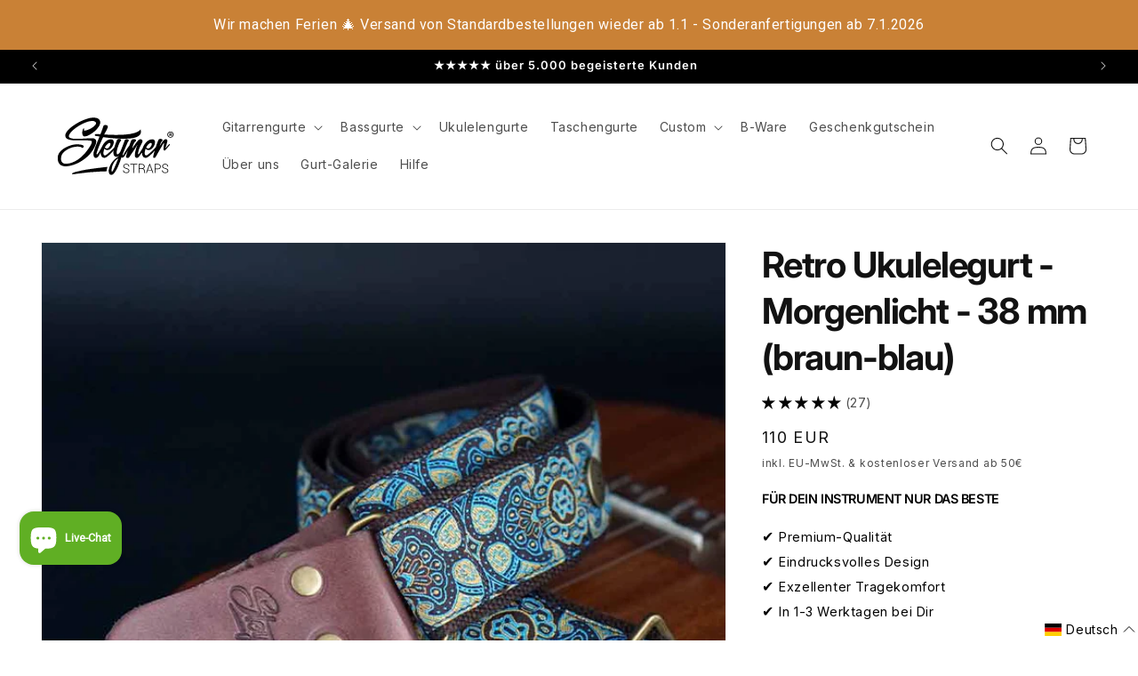

--- FILE ---
content_type: text/javascript; charset=utf-8
request_url: https://steyner.de/products/retro-ukulelengurt-wildrose-schwarz-silber.js
body_size: 806
content:
{"id":8161185399051,"title":"Retro Ukulelengurt - Wildrose - 38 mm (schwarz-silber)","handle":"retro-ukulelengurt-wildrose-schwarz-silber","description":"\u003ch2\u003eHigh-End Ukulelengurt im Retro Stil, - Handmade in Germany\u003c\/h2\u003e\n\u003cp\u003e\u003cstrong\u003e\u003c\/strong\u003e\u003cstrong\u003eHandgefertigt mit Perfektion bis ins kleinste Detail in unserer Manufaktur im Ruhrgebiet. Gemacht für die Ewigkeit!\u003c\/strong\u003e\u003c\/p\u003e\n\u003cp\u003e\u003cstrong\u003eMerkmale:\u003c\/strong\u003e\u003c\/p\u003e\n\u003cul\u003e\n\u003cli\u003e\u003cspan\u003eFeines Jacquard Webband mit Paisley Muster\u003c\/span\u003e\u003c\/li\u003e\n\u003cli\u003e\u003cspan\u003eRutschfeste Unterseite aus Baumwolle\u003c\/span\u003e\u003c\/li\u003e\n\u003cli\u003e\n\u003cspan\u003eWeiche, dicke Ränder und wertige Haptik\u003c\/span\u003e\u003cbr\u003e\n\u003c\/li\u003e\n\u003cli\u003e\n\u003cspan\u003e4 mm starkes Echtlederende (vegetabil gegerbt)\u003c\/span\u003e\u003cbr\u003e\n\u003c\/li\u003e\n\u003cli\u003e\u003cspan\u003eLiebevoll handgefertigt in Deutschland \u003cbr\u003e\u003c\/span\u003e\u003c\/li\u003e\n\u003c\/ul\u003e\n\u003cdiv\u003e\u003cbr\u003e\u003c\/div\u003e\n\u003cdiv\u003e\n\u003cstrong\u003eUkulelengurt Spezifikationen:\u003c\/strong\u003e\u003cbr\u003e ✓ verstellbar 80 - 135 cm (31\" - 53\")\u003cbr\u003e ✓ Breite: 38 cm (1,5\")\u003cbr\u003e ✓ Gewicht: 100 g\u003c\/div\u003e\n\u003cdiv\u003e\n\u003cbr\u003e\n\u003cp\u003e\u003cstrong\u003eFein gewebter Ukulelengurt\u003c\/strong\u003e\u003cstrong\u003e:\u003c\/strong\u003e\u003cstrong\u003e\u003cbr\u003e \u003c\/strong\u003eDieser Ukulelengurt besteht aus einem Jacquard Webband auf der Vorderseite und einem weichem Baumwollgurtband auf der Rückseite. Stabile Echtledeenden (optional Kunstleder) und hochwertige Metallteile runden diesen wunderschönen Ukulelengurt ab.\u003c\/p\u003e\n\u003c\/div\u003e\n\u003cp\u003e \u003c\/p\u003e\n\u003cp\u003e \u003c\/p\u003e","published_at":"2023-02-26T13:54:53+01:00","created_at":"2023-02-26T13:54:53+01:00","vendor":"Steyner Straps","type":"","tags":["5%","Mandoline","Ukulele"],"price":11000,"price_min":11000,"price_max":11000,"available":true,"price_varies":false,"compare_at_price":null,"compare_at_price_min":0,"compare_at_price_max":0,"compare_at_price_varies":false,"variants":[{"id":44147056443659,"title":"Default Title","option1":"Default Title","option2":null,"option3":null,"sku":"0314-7","requires_shipping":true,"taxable":true,"featured_image":null,"available":true,"name":"Retro Ukulelengurt - Wildrose - 38 mm (schwarz-silber)","public_title":null,"options":["Default Title"],"price":11000,"weight":200,"compare_at_price":null,"inventory_management":"shopify","barcode":"","requires_selling_plan":false,"selling_plan_allocations":[]}],"images":["\/\/cdn.shopify.com\/s\/files\/1\/0031\/4746\/4774\/products\/premium-ukulelengurt-rosen-schwarz-vegan-gravur-steyner.jpg?v=1677416107"],"featured_image":"\/\/cdn.shopify.com\/s\/files\/1\/0031\/4746\/4774\/products\/premium-ukulelengurt-rosen-schwarz-vegan-gravur-steyner.jpg?v=1677416107","options":[{"name":"Title","position":1,"values":["Default Title"]}],"url":"\/products\/retro-ukulelengurt-wildrose-schwarz-silber","media":[{"alt":null,"id":35177690562827,"position":1,"preview_image":{"aspect_ratio":1.0,"height":800,"width":800,"src":"https:\/\/cdn.shopify.com\/s\/files\/1\/0031\/4746\/4774\/products\/premium-ukulelengurt-rosen-schwarz-vegan-gravur-steyner.jpg?v=1677416107"},"aspect_ratio":1.0,"height":800,"media_type":"image","src":"https:\/\/cdn.shopify.com\/s\/files\/1\/0031\/4746\/4774\/products\/premium-ukulelengurt-rosen-schwarz-vegan-gravur-steyner.jpg?v=1677416107","width":800}],"requires_selling_plan":false,"selling_plan_groups":[]}

--- FILE ---
content_type: text/javascript; charset=utf-8
request_url: https://steyner.de/products/retro-ukulelegurt-morgenlicht-braun-blau.js
body_size: 856
content:
{"id":8161183170827,"title":"Retro Ukulelegurt - Morgenlicht - 38 mm (braun-blau)","handle":"retro-ukulelegurt-morgenlicht-braun-blau","description":"\u003ch2\u003eHigh-End Ukulelengurt im Retro Stil, - Handmade in Germany\u003c\/h2\u003e\n\u003cp\u003e\u003cstrong\u003e\u003c\/strong\u003e\u003cstrong\u003eHandgefertigt mit Perfektion bis ins kleinste Detail in unserer Manufaktur im Ruhrgebiet. Gemacht für die Ewigkeit!\u003c\/strong\u003e\u003c\/p\u003e\n\u003cp\u003e\u003cstrong\u003eMerkmale:\u003c\/strong\u003e\u003c\/p\u003e\n\u003cul\u003e\n\u003cli\u003e\u003cspan\u003eFeines Jacquard Webband mit Paisley Muster\u003c\/span\u003e\u003c\/li\u003e\n\u003cli\u003e\u003cspan\u003eRutschfeste Unterseite aus Baumwolle\u003c\/span\u003e\u003c\/li\u003e\n\u003cli\u003e\n\u003cspan\u003eWeiche, dicke Ränder und wertige Haptik\u003c\/span\u003e\u003cbr\u003e\n\u003c\/li\u003e\n\u003cli\u003e\n\u003cspan\u003e4 mm starkes Echtlederende (vegetabil gegerbt)\u003c\/span\u003e\u003cbr\u003e\n\u003c\/li\u003e\n\u003cli\u003e\u003cspan\u003eLiebevoll handgefertigt in Deutschland \u003cbr\u003e\u003c\/span\u003e\u003c\/li\u003e\n\u003c\/ul\u003e\n\u003cdiv\u003e\u003cbr\u003e\u003c\/div\u003e\n\u003cdiv\u003e\n\u003cstrong\u003eUkulelengurt Spezifikationen:\u003c\/strong\u003e\u003cbr\u003e ✓ verstellbar 80 - 135 cm (31\" - 53\")\u003cbr\u003e ✓ Breite: 38 cm (1,5\")\u003cbr\u003e ✓ Gewicht: 100 g\u003c\/div\u003e\n\u003cdiv\u003e\n\u003cbr\u003e\n\u003cp\u003e\u003cstrong\u003eFein gewebter Ukulelengurt\u003c\/strong\u003e\u003cstrong\u003e:\u003c\/strong\u003e\u003cstrong\u003e\u003cbr\u003e \u003c\/strong\u003eDieser Ukulelengurt besteht aus einem Jacquard Webband auf der Vorderseite und einem weichem Baumwollgurtband auf der Rückseite. Stabile Echtledeenden (optional Kunstleder) und hochwertige Metallteile runden diesen wunderschönen Ukulelengurt ab.\u003c\/p\u003e\n\u003c\/div\u003e\n\u003cp\u003e \u003c\/p\u003e\n\u003cp\u003e \u003c\/p\u003e","published_at":"2023-02-26T13:52:25+01:00","created_at":"2023-02-26T13:52:25+01:00","vendor":"Steyner Straps","type":"","tags":["5%","Mandoline","Ukulele"],"price":11000,"price_min":11000,"price_max":11000,"available":true,"price_varies":false,"compare_at_price":null,"compare_at_price_min":0,"compare_at_price_max":0,"compare_at_price_varies":false,"variants":[{"id":44147053265163,"title":"Default Title","option1":"Default Title","option2":null,"option3":null,"sku":"0314-1","requires_shipping":true,"taxable":true,"featured_image":null,"available":true,"name":"Retro Ukulelegurt - Morgenlicht - 38 mm (braun-blau)","public_title":null,"options":["Default Title"],"price":11000,"weight":200,"compare_at_price":null,"inventory_management":"shopify","barcode":"","requires_selling_plan":false,"selling_plan_allocations":[]}],"images":["\/\/cdn.shopify.com\/s\/files\/1\/0031\/4746\/4774\/products\/premium-ukulelengurt-retro-paisley-blau-gelb-steyner.jpg?v=1677415960","\/\/cdn.shopify.com\/s\/files\/1\/0031\/4746\/4774\/products\/premium-ukulelen-gurt-retro-paisley-webband-steyner_c726b165-45f9-4b19-a8e9-0d9fc1ff5189.jpg?v=1677415961"],"featured_image":"\/\/cdn.shopify.com\/s\/files\/1\/0031\/4746\/4774\/products\/premium-ukulelengurt-retro-paisley-blau-gelb-steyner.jpg?v=1677415960","options":[{"name":"Title","position":1,"values":["Default Title"]}],"url":"\/products\/retro-ukulelegurt-morgenlicht-braun-blau","media":[{"alt":null,"id":35177673851147,"position":1,"preview_image":{"aspect_ratio":1.0,"height":800,"width":800,"src":"https:\/\/cdn.shopify.com\/s\/files\/1\/0031\/4746\/4774\/products\/premium-ukulelengurt-retro-paisley-blau-gelb-steyner.jpg?v=1677415960"},"aspect_ratio":1.0,"height":800,"media_type":"image","src":"https:\/\/cdn.shopify.com\/s\/files\/1\/0031\/4746\/4774\/products\/premium-ukulelengurt-retro-paisley-blau-gelb-steyner.jpg?v=1677415960","width":800},{"alt":null,"id":35177673883915,"position":2,"preview_image":{"aspect_ratio":1.0,"height":800,"width":800,"src":"https:\/\/cdn.shopify.com\/s\/files\/1\/0031\/4746\/4774\/products\/premium-ukulelen-gurt-retro-paisley-webband-steyner_c726b165-45f9-4b19-a8e9-0d9fc1ff5189.jpg?v=1677415961"},"aspect_ratio":1.0,"height":800,"media_type":"image","src":"https:\/\/cdn.shopify.com\/s\/files\/1\/0031\/4746\/4774\/products\/premium-ukulelen-gurt-retro-paisley-webband-steyner_c726b165-45f9-4b19-a8e9-0d9fc1ff5189.jpg?v=1677415961","width":800}],"requires_selling_plan":false,"selling_plan_groups":[]}

--- FILE ---
content_type: text/javascript; charset=utf-8
request_url: https://steyner.de/products/retro-ukulelengurt-zimtrose-creme-silber.js
body_size: 806
content:
{"id":8161195032843,"title":"Retro Ukulelengurt - Zimtrose - 38 mm (creme-silber)","handle":"retro-ukulelengurt-zimtrose-creme-silber","description":"\u003ch2\u003eHigh-End Ukulelengurt im Retro Stil, - Handmade in Germany\u003c\/h2\u003e\n\u003cp\u003e\u003cstrong\u003e\u003c\/strong\u003e\u003cstrong\u003eHandgefertigt mit Perfektion bis ins kleinste Detail in unserer Manufaktur im Ruhrgebiet. Gemacht für die Ewigkeit!\u003c\/strong\u003e\u003c\/p\u003e\n\u003cp\u003e\u003cstrong\u003eMerkmale:\u003c\/strong\u003e\u003c\/p\u003e\n\u003cul\u003e\n\u003cli\u003e\u003cspan\u003eFeines Jacquard Webband mit Paisley Muster\u003c\/span\u003e\u003c\/li\u003e\n\u003cli\u003e\u003cspan\u003eRutschfeste Unterseite aus Baumwolle\u003c\/span\u003e\u003c\/li\u003e\n\u003cli\u003e\n\u003cspan\u003eWeiche, dicke Ränder und wertige Haptik\u003c\/span\u003e\u003cbr\u003e\n\u003c\/li\u003e\n\u003cli\u003e\n\u003cspan\u003e4 mm starkes Echtlederende (vegetabil gegerbt)\u003c\/span\u003e\u003cbr\u003e\n\u003c\/li\u003e\n\u003cli\u003e\u003cspan\u003eLiebevoll handgefertigt in Deutschland \u003cbr\u003e\u003c\/span\u003e\u003c\/li\u003e\n\u003c\/ul\u003e\n\u003cdiv\u003e\u003cbr\u003e\u003c\/div\u003e\n\u003cdiv\u003e\n\u003cstrong\u003eUkulelengurt Spezifikationen:\u003c\/strong\u003e\u003cbr\u003e ✓ verstellbar 80 - 135 cm (31\" - 53\")\u003cbr\u003e ✓ Breite: 38 cm (1,5\")\u003cbr\u003e ✓ Gewicht: 100 g\u003c\/div\u003e\n\u003cdiv\u003e\n\u003cbr\u003e\n\u003cp\u003e\u003cstrong\u003eFein gewebter Ukulelengurt\u003c\/strong\u003e\u003cstrong\u003e:\u003c\/strong\u003e\u003cstrong\u003e\u003cbr\u003e \u003c\/strong\u003eDieser Ukulelengurt besteht aus einem Jacquard Webband auf der Vorderseite und einem weichem Baumwollgurtband auf der Rückseite. Stabile Echtledeenden (optional Kunstleder) und hochwertige Metallteile runden diesen wunderschönen Ukulelengurt ab.\u003c\/p\u003e\n\u003c\/div\u003e\n\u003cp\u003e \u003c\/p\u003e\n\u003cp\u003e \u003c\/p\u003e","published_at":"2023-02-26T14:04:27+01:00","created_at":"2023-02-26T14:04:27+01:00","vendor":"Steyner Straps","type":"","tags":["5%","Mandoline","Ukulele"],"price":11000,"price_min":11000,"price_max":11000,"available":true,"price_varies":false,"compare_at_price":null,"compare_at_price_min":0,"compare_at_price_max":0,"compare_at_price_varies":false,"variants":[{"id":44147085312267,"title":"Default Title","option1":"Default Title","option2":null,"option3":null,"sku":"0314-9","requires_shipping":true,"taxable":true,"featured_image":null,"available":true,"name":"Retro Ukulelengurt - Zimtrose - 38 mm (creme-silber)","public_title":null,"options":["Default Title"],"price":11000,"weight":200,"compare_at_price":null,"inventory_management":"shopify","barcode":"","requires_selling_plan":false,"selling_plan_allocations":[]}],"images":["\/\/cdn.shopify.com\/s\/files\/1\/0031\/4746\/4774\/products\/premium-ukulelengurt-rosen-beige-vegan-gravur-steyner.jpg?v=1677416677"],"featured_image":"\/\/cdn.shopify.com\/s\/files\/1\/0031\/4746\/4774\/products\/premium-ukulelengurt-rosen-beige-vegan-gravur-steyner.jpg?v=1677416677","options":[{"name":"Title","position":1,"values":["Default Title"]}],"url":"\/products\/retro-ukulelengurt-zimtrose-creme-silber","media":[{"alt":null,"id":35177793880331,"position":1,"preview_image":{"aspect_ratio":1.0,"height":800,"width":800,"src":"https:\/\/cdn.shopify.com\/s\/files\/1\/0031\/4746\/4774\/products\/premium-ukulelengurt-rosen-beige-vegan-gravur-steyner.jpg?v=1677416677"},"aspect_ratio":1.0,"height":800,"media_type":"image","src":"https:\/\/cdn.shopify.com\/s\/files\/1\/0031\/4746\/4774\/products\/premium-ukulelengurt-rosen-beige-vegan-gravur-steyner.jpg?v=1677416677","width":800}],"requires_selling_plan":false,"selling_plan_groups":[]}

--- FILE ---
content_type: text/javascript; charset=utf-8
request_url: https://steyner.de/products/retro-ukulelengurt-polarlicht-turkis-lila.js
body_size: 382
content:
{"id":8161184743691,"title":"Retro Ukulelengurt - Polarlicht - 38 mm (türkis-lila)","handle":"retro-ukulelengurt-polarlicht-turkis-lila","description":"\u003ch2\u003eHigh-End Ukulelengurt im Retro Stil, - Handmade in Germany\u003c\/h2\u003e\n\u003cp\u003e\u003cstrong\u003e\u003c\/strong\u003e\u003cstrong\u003eHandgefertigt mit Perfektion bis ins kleinste Detail in unserer Manufaktur im Ruhrgebiet. Gemacht für die Ewigkeit!\u003c\/strong\u003e\u003c\/p\u003e\n\u003cp\u003e\u003cstrong\u003eMerkmale:\u003c\/strong\u003e\u003c\/p\u003e\n\u003cul\u003e\n\u003cli\u003e\u003cspan\u003eFeines Jacquard Webband mit Paisley Muster\u003c\/span\u003e\u003c\/li\u003e\n\u003cli\u003e\u003cspan\u003eRutschfeste Unterseite aus Baumwolle\u003c\/span\u003e\u003c\/li\u003e\n\u003cli\u003e\n\u003cspan\u003eWeiche, dicke Ränder und wertige Haptik\u003c\/span\u003e\u003cbr\u003e\n\u003c\/li\u003e\n\u003cli\u003e\n\u003cspan\u003e4 mm starkes Echtlederende (vegetabil gegerbt)\u003c\/span\u003e\u003cbr\u003e\n\u003c\/li\u003e\n\u003cli\u003e\u003cspan\u003eLiebevoll handgefertigt in Deutschland \u003cbr\u003e\u003c\/span\u003e\u003c\/li\u003e\n\u003c\/ul\u003e\n\u003cdiv\u003e\u003cbr\u003e\u003c\/div\u003e\n\u003cdiv\u003e\n\u003cstrong\u003eUkulelengurt Spezifikationen:\u003c\/strong\u003e\u003cbr\u003e ✓ verstellbar 80 - 135 cm (31\" - 53\")\u003cbr\u003e ✓ Breite: 38 cm (1,5\")\u003cbr\u003e ✓ Gewicht: 100 g\u003c\/div\u003e\n\u003cdiv\u003e\n\u003cbr\u003e\n\u003cp\u003e\u003cstrong\u003eFein gewebter Ukulelengurt\u003c\/strong\u003e\u003cstrong\u003e:\u003c\/strong\u003e\u003cstrong\u003e\u003cbr\u003e \u003c\/strong\u003eDieser Ukulelengurt besteht aus einem Jacquard Webband auf der Vorderseite und einem weichem Baumwollgurtband auf der Rückseite. Stabile Echtledeenden (optional Kunstleder) und hochwertige Metallteile runden diesen wunderschönen Ukulelengurt ab.\u003c\/p\u003e\n\u003c\/div\u003e\n\u003cp\u003e \u003c\/p\u003e\n\u003cp\u003e \u003c\/p\u003e","published_at":"2023-02-26T13:54:09+01:00","created_at":"2023-02-26T13:54:09+01:00","vendor":"Steyner Straps","type":"","tags":["5%","Mandoline","Ukulele"],"price":11000,"price_min":11000,"price_max":11000,"available":true,"price_varies":false,"compare_at_price":null,"compare_at_price_min":0,"compare_at_price_max":0,"compare_at_price_varies":false,"variants":[{"id":44147055591691,"title":"Default Title","option1":"Default Title","option2":null,"option3":null,"sku":"0314-5","requires_shipping":true,"taxable":true,"featured_image":null,"available":true,"name":"Retro Ukulelengurt - Polarlicht - 38 mm (türkis-lila)","public_title":null,"options":["Default Title"],"price":11000,"weight":200,"compare_at_price":null,"inventory_management":"shopify","barcode":"","requires_selling_plan":false,"selling_plan_allocations":[]}],"images":["\/\/cdn.shopify.com\/s\/files\/1\/0031\/4746\/4774\/products\/premium-ukulelengurt-retro-paisley-lila-mint-steyner.jpg?v=1677416989","\/\/cdn.shopify.com\/s\/files\/1\/0031\/4746\/4774\/products\/premium-ukulelen-gurt-retro-paisley-webband-steyner_87ecc4c0-d971-4e2a-bf37-c0b6b4ee4b8c.jpg?v=1677416988"],"featured_image":"\/\/cdn.shopify.com\/s\/files\/1\/0031\/4746\/4774\/products\/premium-ukulelengurt-retro-paisley-lila-mint-steyner.jpg?v=1677416989","options":[{"name":"Title","position":1,"values":["Default Title"]}],"url":"\/products\/retro-ukulelengurt-polarlicht-turkis-lila","media":[{"alt":null,"id":35177836478731,"position":1,"preview_image":{"aspect_ratio":1.0,"height":800,"width":800,"src":"https:\/\/cdn.shopify.com\/s\/files\/1\/0031\/4746\/4774\/products\/premium-ukulelengurt-retro-paisley-lila-mint-steyner.jpg?v=1677416989"},"aspect_ratio":1.0,"height":800,"media_type":"image","src":"https:\/\/cdn.shopify.com\/s\/files\/1\/0031\/4746\/4774\/products\/premium-ukulelengurt-retro-paisley-lila-mint-steyner.jpg?v=1677416989","width":800},{"alt":null,"id":35177683845387,"position":2,"preview_image":{"aspect_ratio":1.0,"height":800,"width":800,"src":"https:\/\/cdn.shopify.com\/s\/files\/1\/0031\/4746\/4774\/products\/premium-ukulelen-gurt-retro-paisley-webband-steyner_87ecc4c0-d971-4e2a-bf37-c0b6b4ee4b8c.jpg?v=1677416988"},"aspect_ratio":1.0,"height":800,"media_type":"image","src":"https:\/\/cdn.shopify.com\/s\/files\/1\/0031\/4746\/4774\/products\/premium-ukulelen-gurt-retro-paisley-webband-steyner_87ecc4c0-d971-4e2a-bf37-c0b6b4ee4b8c.jpg?v=1677416988","width":800}],"requires_selling_plan":false,"selling_plan_groups":[]}

--- FILE ---
content_type: text/javascript; charset=utf-8
request_url: https://steyner.de/products/retro-ukulelengurt-wustenlicht-braun-weinrot.js
body_size: 356
content:
{"id":8161180713227,"title":"Retro Ukulelengurt - Wüstenlicht - 38 mm (braun-weinrot)","handle":"retro-ukulelengurt-wustenlicht-braun-weinrot","description":"\u003ch2\u003eHigh-End Ukulelengurt im Retro Stil, - Handmade in Germany\u003c\/h2\u003e\n\u003cp\u003e\u003cstrong\u003e\u003c\/strong\u003e\u003cstrong\u003eHandgefertigt mit Perfektion bis ins kleinste Detail in unserer Manufaktur im Ruhrgebiet. Gemacht für die Ewigkeit!\u003c\/strong\u003e\u003c\/p\u003e\n\u003cp\u003e\u003cstrong\u003eMerkmale:\u003c\/strong\u003e\u003c\/p\u003e\n\u003cul\u003e\n\u003cli\u003e\u003cspan\u003eFeines Jacquard Webband mit Paisley Muster\u003c\/span\u003e\u003c\/li\u003e\n\u003cli\u003e\u003cspan\u003eRutschfeste Unterseite aus Baumwolle\u003c\/span\u003e\u003c\/li\u003e\n\u003cli\u003e\n\u003cspan\u003eWeiche, dicke Ränder und wertige Haptik\u003c\/span\u003e\u003cbr\u003e\n\u003c\/li\u003e\n\u003cli\u003e\n\u003cspan\u003e4 mm starkes Echtlederende (vegetabil gegerbt)\u003c\/span\u003e\u003cbr\u003e\n\u003c\/li\u003e\n\u003cli\u003e\u003cspan\u003eLiebevoll handgefertigt in Deutschland \u003cbr\u003e\u003c\/span\u003e\u003c\/li\u003e\n\u003c\/ul\u003e\n\u003cdiv\u003e\u003cbr\u003e\u003c\/div\u003e\n\u003cdiv\u003e\n\u003cstrong\u003eUkulelengurt Spezifikationen:\u003c\/strong\u003e\u003cbr\u003e ✓ verstellbar 80 - 135 cm (31\" - 53\")\u003cbr\u003e ✓ Breite: 38 cm (1,5\")\u003cbr\u003e ✓ Gewicht: 100 g\u003c\/div\u003e\n\u003cdiv\u003e\n\u003cbr\u003e\n\u003cp\u003e\u003cstrong\u003eFein gewebter Ukulelengurt\u003c\/strong\u003e\u003cstrong\u003e:\u003c\/strong\u003e\u003cstrong\u003e\u003cbr\u003e \u003c\/strong\u003eDieser Ukulelengurt besteht aus einem Jacquard Webband auf der Vorderseite und einem weichem Baumwollgurtband auf der Rückseite. Stabile Echtledeenden (optional Kunstleder) und hochwertige Metallteile runden diesen wunderschönen Ukulelengurt ab.\u003c\/p\u003e\n\u003c\/div\u003e\n\u003cp\u003e \u003c\/p\u003e\n\u003cp\u003e \u003c\/p\u003e","published_at":"2023-02-26T13:49:10+01:00","created_at":"2023-02-26T13:49:10+01:00","vendor":"Steyner Straps","type":"","tags":["5%","Mandoline","Ukulele"],"price":11000,"price_min":11000,"price_max":11000,"available":true,"price_varies":false,"compare_at_price":null,"compare_at_price_min":0,"compare_at_price_max":0,"compare_at_price_varies":false,"variants":[{"id":44147045925131,"title":"Default Title","option1":"Default Title","option2":null,"option3":null,"sku":"0314-8","requires_shipping":true,"taxable":true,"featured_image":null,"available":true,"name":"Retro Ukulelengurt - Wüstenlicht - 38 mm (braun-weinrot)","public_title":null,"options":["Default Title"],"price":11000,"weight":200,"compare_at_price":null,"inventory_management":"shopify","barcode":"","requires_selling_plan":false,"selling_plan_allocations":[]}],"images":["\/\/cdn.shopify.com\/s\/files\/1\/0031\/4746\/4774\/products\/premium-ukulelengurt-retro-paisley-braun-vegan-gravur-steyner.jpg?v=1677415842","\/\/cdn.shopify.com\/s\/files\/1\/0031\/4746\/4774\/products\/premium-ukulelen-gurt-retro-paisley-webband-steyner.jpg?v=1677415841"],"featured_image":"\/\/cdn.shopify.com\/s\/files\/1\/0031\/4746\/4774\/products\/premium-ukulelengurt-retro-paisley-braun-vegan-gravur-steyner.jpg?v=1677415842","options":[{"name":"Title","position":1,"values":["Default Title"]}],"url":"\/products\/retro-ukulelengurt-wustenlicht-braun-weinrot","media":[{"alt":null,"id":35177655959819,"position":1,"preview_image":{"aspect_ratio":1.0,"height":800,"width":800,"src":"https:\/\/cdn.shopify.com\/s\/files\/1\/0031\/4746\/4774\/products\/premium-ukulelengurt-retro-paisley-braun-vegan-gravur-steyner.jpg?v=1677415842"},"aspect_ratio":1.0,"height":800,"media_type":"image","src":"https:\/\/cdn.shopify.com\/s\/files\/1\/0031\/4746\/4774\/products\/premium-ukulelengurt-retro-paisley-braun-vegan-gravur-steyner.jpg?v=1677415842","width":800},{"alt":null,"id":35177655927051,"position":2,"preview_image":{"aspect_ratio":1.0,"height":800,"width":800,"src":"https:\/\/cdn.shopify.com\/s\/files\/1\/0031\/4746\/4774\/products\/premium-ukulelen-gurt-retro-paisley-webband-steyner.jpg?v=1677415841"},"aspect_ratio":1.0,"height":800,"media_type":"image","src":"https:\/\/cdn.shopify.com\/s\/files\/1\/0031\/4746\/4774\/products\/premium-ukulelen-gurt-retro-paisley-webband-steyner.jpg?v=1677415841","width":800}],"requires_selling_plan":false,"selling_plan_groups":[]}

--- FILE ---
content_type: image/svg+xml
request_url: https://steyner.de/cdn/shop/files/steyner_straps_ws-logo.svg?v=1729540430&width=160
body_size: 5597
content:
<svg xml:space="preserve" viewBox="0 0 510.236 273" height="273px" width="510.236px" y="0px" x="0px" xmlns:xlink="http://www.w3.org/1999/xlink" xmlns="http://www.w3.org/2000/svg" id="Ebene_1" version="1.1">
<g>
	<path d="M299.654,228.062c-1.547,1.129-3.55,1.692-6.013,1.692c-2.399,0-4.538-0.608-6.411-1.822
		c-1.872-1.217-2.806-3.07-2.806-5.561h-2.452l-0.043,0.13c-0.074,3.097,1.066,5.453,3.423,7.063
		c2.358,1.614,5.124,2.424,8.289,2.424c3.172,0,5.796-0.767,7.883-2.29c2.082-1.526,3.124-3.542,3.124-6.044
		c0-2.39-0.893-4.304-2.675-5.751c-1.782-1.443-4.361-2.657-7.759-3.645c-3.253-0.915-5.526-1.895-6.818-2.951
		c-1.289-1.054-1.936-2.401-1.936-4.035c0-1.722,0.714-3.18,2.137-4.367c1.42-1.186,3.384-1.777,5.891-1.777
		c2.43,0,4.419,0.699,5.955,2.099c1.544,1.4,2.31,3.16,2.31,5.284h2.479l0.043-0.136c0.059-2.752-0.907-5.025-2.896-6.818
		c-1.984-1.79-4.616-2.685-7.891-2.685c-3.111,0-5.667,0.79-7.67,2.376c-2.001,1.583-3.007,3.607-3.007,6.068
		c0,2.416,0.89,4.331,2.685,5.734c1.79,1.411,4.405,2.584,7.838,3.527c3.138,0.945,5.36,1.951,6.672,3.027
		c1.315,1.076,1.968,2.438,1.968,4.09C301.973,225.48,301.203,226.936,299.654,228.062 M333.033,199.336H308.1v2.254h11.337v29.931
		h2.631v-29.931h10.965V199.336z M349.634,216.979c2.282,0,4.067,0.57,5.34,1.711c1.276,1.142,1.91,2.703,1.91,4.674v2.941
		c0,1.031,0.11,2.029,0.332,2.987c0.221,0.958,0.608,1.699,1.15,2.23h2.695v-0.531c-0.548-0.5-0.936-1.146-1.177-1.945
		c-0.23-0.794-0.346-1.694-0.346-2.695v-3.029c0-1.943-0.438-3.56-1.313-4.852c-0.886-1.29-2.313-2.185-4.305-2.685
		c1.8-0.618,3.193-1.604,4.169-2.951c0.98-1.35,1.469-2.878,1.469-4.587c0-2.904-0.922-5.108-2.761-6.619
		c-1.841-1.514-4.49-2.268-7.94-2.268h-10.717v32.163h2.648v-14.543H349.634z M340.791,201.611h8.068
		c2.716,0,4.742,0.573,6.07,1.714c1.337,1.141,2,2.775,2,4.899c0,1.988-0.674,3.567-2.012,4.736
		c-1.342,1.174-3.463,1.762-6.365,1.762h-7.762V201.611z M387.791,231.521h2.739l-11.734-32.185h-2.499l-11.83,32.185h2.739
		l3.253-8.972h14.129L387.791,231.521z M377.488,203.117h0.131l6.104,17.067h-12.423L377.488,203.117z M406.598,218.149
		c3.378,0,5.988-0.857,7.838-2.563c1.851-1.71,2.775-3.998,2.775-6.853c0-2.815-0.925-5.088-2.775-6.81
		c-1.85-1.725-4.46-2.586-7.838-2.586h-11.097v32.185h2.654v-13.372H406.598z M398.156,201.591h8.442
		c2.659,0,4.646,0.684,5.968,2.043c1.327,1.363,1.995,3.077,1.995,5.142c0,2.048-0.668,3.746-1.995,5.096
		c-1.322,1.347-3.309,2.021-5.968,2.021h-8.442V201.591z M439.249,228.062c-1.544,1.129-3.55,1.692-6.009,1.692
		c-2.403,0-4.545-0.608-6.411-1.822c-1.874-1.217-2.81-3.07-2.81-5.561h-2.453l-0.04,0.13c-0.081,3.097,1.065,5.453,3.424,7.063
		c2.353,1.614,5.117,2.424,8.29,2.424c3.166,0,5.787-0.767,7.879-2.29c2.087-1.526,3.127-3.542,3.127-6.044
		c0-2.39-0.891-4.304-2.676-5.751c-1.784-1.443-4.368-2.657-7.756-3.645c-3.259-0.915-5.531-1.895-6.823-2.951
		c-1.287-1.054-1.936-2.401-1.936-4.035c0-1.722,0.713-3.18,2.136-4.367c1.418-1.186,3.389-1.777,5.897-1.777
		c2.429,0,4.409,0.699,5.948,2.099c1.544,1.4,2.313,3.16,2.313,5.284h2.475l0.045-0.136c0.06-2.752-0.904-5.025-2.896-6.818
		c-1.987-1.79-4.621-2.685-7.885-2.685c-3.117,0-5.677,0.79-7.676,2.376c-2.002,1.583-3.007,3.607-3.007,6.068
		c0,2.416,0.895,4.331,2.685,5.734c1.789,1.411,4.404,2.584,7.833,3.527c3.142,0.945,5.364,1.951,6.682,3.027
		c1.309,1.076,1.965,2.438,1.965,4.09C441.57,225.48,440.802,226.936,439.249,228.062"></path>
	<path d="M179.578,138.651c2.119-4.255,3.77-8.33,4.951-12.227c1.191-3.899,1.55-7.265,1.071-10.093
		c-0.479-2.835-1.945-5.146-4.435-6.919c-2.479-1.764-6.199-2.651-11.159-2.651c-4.25,0-9.269,0.183-15.055,0.533
		c-5.792,0.354-11.815,0.703-18.075,1.062c-6.264,0.346-12.456,0.584-18.602,0.706c-6.144,0.124-11.571-0.121-16.297-0.706
		c-4.729-0.597-8.449-1.712-11.157-3.363c-2.717-1.648-3.728-4.016-3.019-7.098c0.94-4.242,3.661-8.853,8.15-13.81
		c4.485-4.966,9.86-9.746,16.122-14.349c6.262-4.613,13.109-8.858,20.551-12.763c7.448-3.891,14.59-6.961,21.438-9.213
		c6.854-2.231,12.992-3.238,18.43-3.01c5.43,0.24,9.434,2.009,12.038,5.322c0.951,2.833,0.298,5.727-1.935,8.674
		c-2.258,2.96-5.144,5.674-8.688,8.156c-3.55,2.471-7.145,4.598-10.804,6.375c-3.671,1.776-6.557,3.01-8.688,3.724
		c-2.363,0.944-4.65,1.737-6.903,2.118c-11.337,1.949-3.499-4.792-4.882-6.708c-0.397-0.535-1.549-1.422-3.291,0.216
		c-1.656,1.897-2.589,5.259-3.165,8.441c-0.591,3.195-0.709,6.265-0.357,9.22c0.357,2.957,1.238,5.445,2.655,7.442
		c1.418,2.003,3.193,2.888,5.31,2.657c5.209-0.233,11.046-2.134,17.544-5.676c6.493-3.54,12.635-7.794,18.429-12.755
		c5.78-4.955,10.629-10.324,14.531-16.12c3.891-5.786,5.844-11.159,5.844-16.124c0-4.482-1.897-8.441-5.671-11.861
		c-3.783-3.426-10.402-5.138-19.839-5.138c-5.442,0-11.753,1.054-18.957,3.186c-7.213,2.124-14.651,4.963-22.323,8.498
		c-7.677,3.555-15.184,7.625-22.509,12.228c-7.315,4.608-13.816,9.385-19.482,14.353c-5.666,4.956-10.04,9.975-13.112,15.059
		c-3.057,5.08-4.132,9.737-3.192,13.994c0.714,4.019,2.896,7.025,6.561,9.033c3.663,2.021,8.146,3.426,13.469,4.256
		c5.312,0.832,11.212,1.231,17.712,1.231c6.491,0,12.992-0.043,19.483-0.168c6.501-0.118,12.7-0.118,18.613,0
		c5.902,0.125,11.096,0.656,15.588,1.591c3.306,0.704,4.369,2.964,3.18,6.725c-1.177,3.784-2.941,7.692-5.309,11.7
		c-6.853,10.399-10.868,16.184-12.044,17.357c-3.547,4.978-7.972,10.234-13.286,15.774c-5.319,5.556-11.289,10.624-17.894,15.242
		c-6.616,4.593-13.71,8.368-21.267,11.345c-7.551,2.937-15.354,4.414-23.381,4.414c-2.602,0-20.581-0.41-16.742-24.54
		c3.429-21.551,33.96-32.979,41.632-34.776c24.153-5.656,32.031,0.146,33.932,2.265c0,0,1.699,0.301,3.72-1.235
		c2.001-1.533,2.414-3.602,1.237-6.194c-1.413-1.89-3.607-3.019-6.556-3.375c-2.961-0.352-17.38-5.181-39.151,1.597
		c-5.761,1.79-47.058,15.025-47.058,45.47c0,47.356,55.25,25.397,66.125,21.134c10.857-4.236,22.263-11.855,30.541-17.889
		c8.263-6.021,15.233-12.572,20.899-19.65c5.672-7.099,10.041-13.706,13.115-19.857L179.578,138.651z"></path>
	<path d="M261.076,197.667c0.792-1.808,1.479-3.63,1.951-5.483C262.268,193.936,261.633,195.807,261.076,197.667"></path>
	<path d="M219.599,134.931c0.946-1.534,2.018-2.888,3.196-4.078c1.885-2.127,3.772-3.901,5.665-5.319
		c1.896-1.411,3.664-2.122,5.317-2.122c2.125,0.472,3.188,1.9,3.188,4.253c0,0.711-0.294,1.945-0.882,3.718
		c-0.599,1.777-1.483,3.547-2.652,5.317c-1.188,1.775-2.606,3.368-4.256,4.779c-1.661,1.428-3.429,2.132-5.319,2.132
		c-0.945,0-1.893-0.181-2.841-0.536c-0.939-0.349-2.36-1.355-4.243-3.007C217.707,138.182,218.655,136.47,219.599,134.931
		 M367.709,134.931c0.95-1.534,2-2.888,3.177-4.078c1.89-2.127,3.78-3.901,5.662-5.319c1.889-1.411,3.675-2.122,5.333-2.122
		c2.122,0.472,3.179,1.9,3.179,4.253c0,0.711-0.287,1.945-0.875,3.718c-0.604,1.777-1.474,3.547-2.67,5.317
		c-1.192,1.775-2.596,3.368-4.238,4.779c-1.654,1.428-3.429,2.132-5.314,2.132c-0.961,0-1.896-0.181-2.846-0.536
		c-0.939-0.349-2.349-1.355-4.233-3.007C365.813,138.182,366.768,136.47,367.709,134.931 M446.965,128.196
		c-2.61,2.61-3.097,3.313-5.917,6.735c-2.83,3.432-4.605,5.613-5.314,6.549c-0.488,0.241-0.841,0.482-1.061,0.724
		c-0.236,0.221-0.236-0.126,0-1.077c0-0.226,0.285-1.297,0.875-3.19c0.583-1.888,1.176-3.951,1.774-6.191
		c0.603-2.24,1.175-4.615,1.773-7.097c0.583-2.483,1.111-4.658,1.6-6.543c0.473-2.134,0.277-3.846-0.543-5.138
		c-0.824-1.302-1.876-2.127-3.178-2.483c-1.308-0.357-2.784-0.242-4.429,0.356c-1.659,0.591-3.088,1.474-4.249,2.652
		c-0.943,0.706-3.021,3.369-6.203,7.966c-3.209,4.616-6.204,9.286-9.046,13.997c0.241-0.933,0.463-1.772,0.709-2.484
		c0.226-0.703,0.483-1.41,0.719-2.119c1.172-3.31,2.479-6.267,3.896-8.861c1.413-2.591,2.71-4.369,3.896-5.313
		c0.458-0.468,0.815-1.008,1.057-1.595c0.222-0.58,0.351-1.116,0.351-1.591c-0.23-1.42-1.005-2.481-2.298-3.195
		c-1.292-0.702-2.714-1.114-4.253-1.238c-1.539-0.121-3.077,0.124-4.614,0.719c-1.524,0.589-2.634,1.587-3.364,3.005
		c-0.478,0.709-1.353,2.65-2.66,5.84c-1.286,3.193-2.699,7.152-4.233,11.883c-0.858,2.63-1.774,5.47-2.749,8.424
		c-1.363,1.357-2.856,2.893-4.511,4.681c-3.56,3.783-7.27,7.501-11.177,11.162c-3.896,3.663-7.562,6.865-10.979,9.563
		c-3.43,2.71-5.952,4.077-7.606,4.077c-2.138,0-3.616-0.756-4.44-2.272c-0.814-1.523-1.237-3.434-1.237-5.75
		c0-3.257,0.483-6.478,1.423-9.605c0.931-3.159,1.644-5.417,2.117-6.815c1.182,1.886,2.779,3.235,4.776,4.075
		c2.01,0.825,4.093,1.237,6.214,1.237c3.313,0,6.375-1.068,9.206-3.187c2.84-2.125,5.259-4.676,7.26-7.62
		c2.007-2.949,3.55-6.026,4.62-9.213c1.056-3.188,1.584-5.965,1.584-8.326c0-6.858-3.534-10.282-10.624-10.282
		c-5.198,0-10.04,1.591-14.523,4.779c-4.486,3.19-8.396,7.162-11.701,11.877c-3.307,4.731-5.897,9.736-7.792,15.054
		c-0.15,0.459-0.21,0.859-0.362,1.322c-2.03,2.992-3.957,5.852-5.66,8.432c-0.473,0.711-1.058,1.707-1.775,3.006
		c-0.699,1.302-1.538,2.652-2.474,4.08c-0.944,1.406-1.881,2.667-2.83,3.723c-0.94,1.053-1.669,1.596-2.128,1.596
		c-0.955,0-1.417-0.588-1.417-1.772c0-1.179,0.115-2.141,0.338-2.828c1.195-7.325,3.015-13.718,5.504-19.15
		c2.494-5.43,5.008-10.624,7.622-15.586c2.349-4.25,3.303-7.326,2.831-9.216c-0.482-1.893-1.654-3.416-3.545-4.605
		c-2.359-1.181-4.781-1.289-7.27-0.354c-2.469,0.958-5.822,4.132-10.091,9.56c-3.318,4.497-6.375,8.8-9.21,12.939
		c-2.826,4.135-4.973,7.506-6.382,10.101c0-1.187,0.303-3.017,0.881-5.488c0.598-2.486,1.412-5.02,2.494-7.617
		c1.055-2.592,2.302-5.141,3.721-7.622c1.407-2.484,3.066-4.307,4.956-5.496c0.941-0.942,1.408-2.006,1.408-3.19
		c-0.467-1.415-1.408-2.473-2.825-3.187c-1.418-0.714-3.026-1.063-4.798-1.063c-1.774,0-3.482,0.294-5.128,0.892
		c-1.652,0.591-2.945,1.589-3.886,2.999c-1.195,2.132-2.795,5.97-4.792,11.526c-1.01,2.803-2.035,5.717-3.041,8.741
		c-1.353,1.237-2.966,3.215-4.923,6.134c-2.122,3.19-4.248,6.438-6.388,9.749c-2.127,3.313-3.941,6.262-5.483,8.864
		c-1.547,2.606-2.603,4.789-3.544,6.445c-0.944,1.639-2.649,2.757-3.367,2.757c-0.242-0.221-0.182-1.068,0.175-2.463
		c0.347-1.435,0.765-2.974,1.242-4.623l7.094-17.358l8.847-20.556c0.943-2.119,2.006-3.894,3.19-5.307
		c0.943-0.945,1.427-1.888,1.427-2.835c0-0.242-0.126-0.365-0.358-0.365c0.232-1.176-0.235-2.119-1.425-2.823
		c-1.173-0.714-2.591-1.184-4.251-1.428c-1.638-0.221-3.246-0.055-4.78,0.543c-1.536,0.591-2.649,1.474-3.36,2.652
		c-3.084,8.27-5.548,14.885-7.439,19.842c-1.899,4.957-3.735,9.633-5.495,14.007c-1.771,4.364-2.9,7.021-3.368,7.964
		c-1.891,3.315-3.845,5.663-5.861,7.081c-1.989,1.422-3.467,2.137-4.409,2.137c-1.427,0-2.313-0.95-2.661-2.843
		c-0.361-1.893-0.361-4.193,0-6.908c0.349-2.715,0.886-5.38,1.595-7.972c0.717-2.597,1.292-4.598,1.774-6.028l3.54-9.92
		c1.185-3.31,2.476-6.267,3.893-8.861c1.412-2.591,2.729-4.369,3.894-5.313c1.182-1.172,1.536-2.238,1.066-3.186
		c-0.226-1.42-0.943-2.481-2.116-3.195c-1.197-0.702-2.549-1.114-4.072-1.238c-1.557-0.121-3.077,0.124-4.614,0.719
		c-1.535,0.589-2.779,1.587-3.725,3.005l-7.083,18.429c-0.894,2.665-1.752,5.525-2.593,8.461c-1.177,1.212-2.383,2.449-3.775,3.937
		c-3.56,3.783-7.268,7.501-11.171,11.162c-3.899,3.663-7.569,6.865-10.984,9.563c-3.431,2.71-5.965,4.077-7.616,4.077
		c-2.129,0-3.608-0.756-4.432-2.272c-0.822-1.523-1.237-3.434-1.237-5.75c0-3.257,0.473-6.478,1.413-9.605
		c0.948-3.159,1.653-5.417,2.127-6.815c1.182,1.886,2.776,3.235,4.792,4.075c2.001,0.825,4.066,1.237,6.193,1.237
		c3.308,0,6.38-1.068,9.216-3.187c2.834-2.125,5.254-4.676,7.262-7.62c2.004-2.949,3.533-6.026,4.602-9.213
		c1.07-3.188,1.593-5.965,1.593-8.326c0-6.858-3.539-10.282-10.622-10.282c-5.208,0-10.04,1.591-14.523,4.779
		c-4.49,3.19-8.394,7.162-11.694,11.877c-2.761,3.939-4.907,8.122-6.678,12.464c-1.171,1.956-2.357,3.919-3.604,6.137
		c-1.646,2.958-3.363,5.912-5.133,8.861c-1.775,2.961-3.363,5.382-4.781,7.272c-0.483,0.707-1.127,1.411-1.948,2.112
		c-0.828,0.721-1.486,0.847-1.953,0.367c-0.236,0-0.53-0.314-0.886-0.89c-0.361-0.578-0.057-2.423,0.886-5.488
		c2.357-7.808,5.676-16.727,9.917-26.762c4.261-10.035,8.509-19.542,12.76-28.517c8.735,1.179,18.429,2.292,29.063,3.357
		c10.624,1.071,21.368,1.774,32.232,2.134c10.868,0.342,21.201,0.235,31.015-0.36c9.792-0.587,18.241-2.129,25.327-4.598
		c7.094-2.481,12.236-6.023,15.414-10.633c3.183-4.613,3.594-10.569,1.247-17.896c-4.253,5.669-11.343,9.985-21.271,12.938
		c-9.92,2.947-21.067,4.893-33.479,5.843c-12.39,0.945-25.341,1.299-38.8,1.059c-13.464-0.227-25.749-0.703-36.848-1.408
		c1.649-3.072,3.069-5.674,4.249-7.808c1.179-2.116,2.186-3.945,3.011-5.488c0.829-1.532,1.534-2.944,2.127-4.242
		c0.588-1.298,1.236-2.786,1.943-4.436c2.603-4.721,2.722-7.916,0.359-9.571c-1.419-1.179-3.303-2.005-5.672-2.474
		c-1.656-0.239-3.313-0.121-4.957,0.351c-1.648,0.481-2.836,1.302-3.539,2.481c0,0.236-0.776,2.605-2.313,7.089
		c-1.538,4.485-4.43,12.166-8.679,23.024l-0.347,0.35c-3.315-0.221-6.44-0.396-9.395-0.518c-2.964-0.121-5.603-0.062-7.976,0.168
		c-1.654,0-2.475,0.957-2.475,2.835v1.78c0,0.477,0.591,0.937,1.768,1.408c0.239,0,1.014,0.124,2.301,0.361
		c1.305,0.235,2.78,0.473,4.429,0.714c1.654,0.234,3.253,0.464,4.787,0.703c1.538,0.245,2.775,0.479,3.718,0.705
		c-1.647,4.023-3.532,8.616-5.669,13.813c-2.122,5.204-4.248,10.41-6.375,15.601c-2.127,5.194-3.954,10.091-5.49,14.706
		c-1.538,4.596-2.659,8.321-3.368,11.154c-1.172,4.721-1.411,8.869-0.705,12.403c0.705,3.54,1.771,5.916,3.193,7.084
		c1.176,1.425,3.132,2.071,5.84,1.961c2.717-0.124,5.015-1.36,6.905-3.73c2.604-3.052,5.501-8.135,8.678-15.231
		c0.176-0.385,0.382-0.762,0.553-1.155c0.046,4.855,1.146,9.377,3.349,13.555c2.252,4.241,5.968,6.377,11.162,6.377
		c2.127,0,4.901-1.222,8.326-3.686c3.423-2.456,7.025-5.478,10.812-9.052c3.773-3.547,7.554-7.509,11.339-11.893
		c0.68-0.781,1.268-1.538,1.932-2.327c-0.516,2.931-0.875,5.754-0.875,8.346c0,4.145,0.84,7.622,2.48,10.462
		c1.653,2.828,4.729,4.249,9.214,4.249c1.415,0,2.722-0.181,3.901-0.525c1.177-0.354,2.6-1.48,4.251-3.381
		c-0.475,1.9-0.845,2.972-1.063,3.205l-0.146,0.096c0.679-0.139,1.386-0.149,2.146,0.04c2.398,0.593,5.813,1.196,7.861,2.855
		c0.024-0.055,0.042-0.107,0.067-0.166l0.68-1.408c0.246,1.896,1.203,2.705,2.846,2.471c1.653-0.221,2.948-0.708,3.906-1.422
		c1.881-1.891,3.842-4.367,5.837-7.429c2.009-3.066,3.961-6.377,5.862-9.932c1.267-2.391,2.561-4.671,3.826-6.946
		c-1.091,3.564-2.143,7.051-3.123,10.322c-1.657,5.555-2.854,9.395-3.549,11.519c0,2.117,1.116,3.667,3.359,4.603
		c2.261,0.926,4.906,0.468,7.963-1.422c4.978-7.547,10.111-15.241,15.431-23.022c5.305-7.808,10.683-16.187,16.134-25.164
		c-1.202,2.134-2.434,4.894-3.737,8.326c-1.311,3.434-2.478,7.084-3.538,10.975c-1.061,3.912-1.95,7.746-2.655,11.529
		c-0.713,3.773-1.06,7.204-1.06,10.276c0.215,3.064,0.879,5.143,1.935,6.189c1.061,1.079,2.304,1.833,3.735,2.313
		c1.423,0.231,2.998,0.06,4.777-0.536c1.76-0.578,3.956-2.772,6.555-6.546c3.169-4.487,5.818-8.534,8.191-12.353
		c0.105,4.661,1.201,9.022,3.322,13.057c2.234,4.241,5.958,6.377,11.158,6.377c2.116,0,4.911-1.222,8.335-3.686
		c3.409-2.456,7.01-5.478,10.804-9.052c3.777-3.547,7.538-7.509,11.318-11.893c0.563-0.643,1.035-1.244,1.559-1.868
		c-1.298,4.324-2.614,8.653-3.686,13.034c-0.221,0.714-0.457,1.418-0.704,2.123c-0.23,0.706-0.352,1.304-0.352,1.776
		c-0.468,1.167-0.703,2.592-0.703,4.244h-0.362v0.354c0,3.545,1.125,5.199,3.372,4.967c2.248-0.246,3.837-0.935,4.778-2.136
		c0.713-0.928,2.312-3.65,4.771-8.15c2.498-4.475,5.264-9.381,8.347-14.698c3.071-5.323,6.063-10.569,9.039-15.77
		c2.941-5.189,5.25-8.977,6.902-11.333c0.232-0.47,1.172-2.008,1.424-1.774c0.463,0,0.697,0.472,0.697,1.417
		c-0.697,4.249-1.241,7.971-1.592,11.162c-0.353,3.192-0.644,6.086-0.885,8.683c-0.247,2.604,0.355,4.424,1.779,5.5
		c1.407,1.041,2.83,0.996,4.249-0.186c1.657-1.192,3.649-3.311,6.013-6.377c2.367-3.067,4.178-5.262,9.125-10.705
		C450.52,129.481,449.822,126.203,446.965,128.196"></path>
	<path d="M463.285,93.599c0,6.25-4.907,11.156-11.287,11.156c-6.318,0-11.362-4.907-11.362-11.156
		c0-6.116,5.044-11.026,11.362-11.026C458.377,82.573,463.285,87.482,463.285,93.599 M443.461,93.599
		c0,4.905,3.625,8.806,8.596,8.806c4.844,0,8.408-3.9,8.408-8.739c0-4.906-3.564-8.87-8.468-8.87
		C447.086,84.795,443.461,88.759,443.461,93.599 M450.249,99.38h-2.55V88.354c1.001-0.201,2.414-0.334,4.229-0.334
		c2.086,0,3.026,0.334,3.831,0.808c0.604,0.469,1.07,1.341,1.07,2.417c0,1.211-0.936,2.152-2.282,2.555v0.133
		c1.082,0.405,1.679,1.213,2.021,2.69c0.333,1.682,0.534,2.353,0.805,2.758h-2.76c-0.328-0.405-0.538-1.414-0.87-2.689
		c-0.205-1.211-0.874-1.749-2.282-1.749h-1.212V99.38z M450.314,93.127h1.212c1.407,0,2.549-0.469,2.549-1.614
		c0-1.006-0.734-1.68-2.354-1.68c-0.674,0-1.136,0.069-1.407,0.136V93.127z"></path>
	<path d="M264.785,179.321c0,0-0.088,0.237-0.26,0.682c-2.089,5.384-16.018,41.111-21.121,46.709
		C237.883,232.771,239.485,191.968,264.785,179.321 M266.921,171.837c-37.806,21.533-44.539,64.852-27.609,66.634
		c16.921,1.778,36.518-61.826,36.518-61.826S278.915,165.007,266.921,171.837"></path>
	<path d="M226.093,209.686c-12.193,1.382-24.158,2.79-35.687,4.255c-15.043,1.903-28.804,3.867-41.268,5.833
		c-12.474,2-21.584,4.525-28.6,5.95c-6.996,1.415-23.085,5.948-21.923,8.909c0.623,1.604,2.132,2.185,18.335-0.31
		c27.874-4.049,55.606-6.679,83.193-7.875c7.759-0.337,15.385-0.608,22.926-0.792C222.926,221.048,223.912,215.533,226.093,209.686"></path>
</g>
</svg>


--- FILE ---
content_type: text/javascript; charset=utf-8
request_url: https://steyner.de/products/retro-ukulelengurt-red-rocking-skull-schwarz-rot.js
body_size: 328
content:
{"id":8161195426059,"title":"Retro Ukulelengurt - Red Rocking Skull - 38 mm (schwarz-rot)","handle":"retro-ukulelengurt-red-rocking-skull-schwarz-rot","description":"\u003ch2\u003eHigh-End Ukulelengurt im Retro Stil, - Handmade in Germany\u003c\/h2\u003e\n\u003cp\u003e\u003cstrong\u003e\u003c\/strong\u003e\u003cstrong\u003eHandgefertigt mit Perfektion bis ins kleinste Detail in unserer Manufaktur im Ruhrgebiet. Gemacht für die Ewigkeit!\u003c\/strong\u003e\u003c\/p\u003e\n\u003cp\u003e\u003cstrong\u003eMerkmale:\u003c\/strong\u003e\u003c\/p\u003e\n\u003cul\u003e\n\u003cli\u003e\u003cspan\u003eFeines Jacquard Webband mit Paisley Muster\u003c\/span\u003e\u003c\/li\u003e\n\u003cli\u003e\u003cspan\u003eRutschfeste Unterseite aus Baumwolle\u003c\/span\u003e\u003c\/li\u003e\n\u003cli\u003e\n\u003cspan\u003eWeiche, dicke Ränder und wertige Haptik\u003c\/span\u003e\u003cbr\u003e\n\u003c\/li\u003e\n\u003cli\u003e\n\u003cspan\u003e4 mm starkes Echtlederende (vegetabil gegerbt)\u003c\/span\u003e\u003cbr\u003e\n\u003c\/li\u003e\n\u003cli\u003e\u003cspan\u003eLiebevoll handgefertigt in Deutschland \u003cbr\u003e\u003c\/span\u003e\u003c\/li\u003e\n\u003c\/ul\u003e\n\u003cdiv\u003e\u003cbr\u003e\u003c\/div\u003e\n\u003cdiv\u003e\n\u003cstrong\u003eUkulelengurt Spezifikationen:\u003c\/strong\u003e\u003cbr\u003e ✓ verstellbar 80 - 135 cm (31\" - 53\")\u003cbr\u003e ✓ Breite: 38 cm (1,5\")\u003cbr\u003e ✓ Gewicht: 100 g\u003c\/div\u003e\n\u003cdiv\u003e\n\u003cbr\u003e\n\u003cp\u003e\u003cstrong\u003eFein gewebter Ukulelengurt\u003c\/strong\u003e\u003cstrong\u003e:\u003c\/strong\u003e\u003cstrong\u003e\u003cbr\u003e \u003c\/strong\u003eDieser Ukulelengurt besteht aus einem Jacquard Webband auf der Vorderseite und einem weichem Baumwollgurtband auf der Rückseite. Stabile Echtledeenden (optional Kunstleder) und hochwertige Metallteile runden diesen wunderschönen Ukulelengurt ab.\u003c\/p\u003e\n\u003c\/div\u003e\n\u003cp\u003e \u003c\/p\u003e\n\u003cp\u003e \u003c\/p\u003e","published_at":"2023-02-26T14:05:05+01:00","created_at":"2023-02-26T14:05:05+01:00","vendor":"Steyner Straps","type":"","tags":["5%","Mandoline","Ukulele"],"price":11000,"price_min":11000,"price_max":11000,"available":true,"price_varies":false,"compare_at_price":null,"compare_at_price_min":0,"compare_at_price_max":0,"compare_at_price_varies":false,"variants":[{"id":44147087147275,"title":"Default Title","option1":"Default Title","option2":null,"option3":null,"sku":"0314-6","requires_shipping":true,"taxable":true,"featured_image":null,"available":true,"name":"Retro Ukulelengurt - Red Rocking Skull - 38 mm (schwarz-rot)","public_title":null,"options":["Default Title"],"price":11000,"weight":200,"compare_at_price":null,"inventory_management":"shopify","barcode":"","requires_selling_plan":false,"selling_plan_allocations":[]}],"images":["\/\/cdn.shopify.com\/s\/files\/1\/0031\/4746\/4774\/products\/premium-ukulelengurt-bunt-totenkopf-vegan-gravur-steyner.jpg?v=1677416717"],"featured_image":"\/\/cdn.shopify.com\/s\/files\/1\/0031\/4746\/4774\/products\/premium-ukulelengurt-bunt-totenkopf-vegan-gravur-steyner.jpg?v=1677416717","options":[{"name":"Title","position":1,"values":["Default Title"]}],"url":"\/products\/retro-ukulelengurt-red-rocking-skull-schwarz-rot","media":[{"alt":null,"id":35177801220363,"position":1,"preview_image":{"aspect_ratio":1.0,"height":800,"width":800,"src":"https:\/\/cdn.shopify.com\/s\/files\/1\/0031\/4746\/4774\/products\/premium-ukulelengurt-bunt-totenkopf-vegan-gravur-steyner.jpg?v=1677416717"},"aspect_ratio":1.0,"height":800,"media_type":"image","src":"https:\/\/cdn.shopify.com\/s\/files\/1\/0031\/4746\/4774\/products\/premium-ukulelengurt-bunt-totenkopf-vegan-gravur-steyner.jpg?v=1677416717","width":800}],"requires_selling_plan":false,"selling_plan_groups":[]}

--- FILE ---
content_type: text/javascript; charset=utf-8
request_url: https://steyner.de/products/retro-ukulelegurt-retro-gitarrengurt-abendlicht-blau-rot.js
body_size: 391
content:
{"id":8161183727883,"title":"Retro Ukulelegurt - Abendlicht - 38 mm (blau-rot)","handle":"retro-ukulelegurt-retro-gitarrengurt-abendlicht-blau-rot","description":"\u003ch2\u003eHigh-End Ukulelengurt im Retro Stil, - Handmade in Germany\u003c\/h2\u003e\n\u003cp\u003e\u003cstrong\u003e\u003c\/strong\u003e\u003cstrong\u003eHandgefertigt mit Perfektion bis ins kleinste Detail in unserer Manufaktur im Ruhrgebiet. Gemacht für die Ewigkeit!\u003c\/strong\u003e\u003c\/p\u003e\n\u003cp\u003e\u003cstrong\u003eMerkmale:\u003c\/strong\u003e\u003c\/p\u003e\n\u003cul\u003e\n\u003cli\u003e\u003cspan\u003eFeines Jacquard Webband mit Paisley Muster\u003c\/span\u003e\u003c\/li\u003e\n\u003cli\u003e\u003cspan\u003eRutschfeste Unterseite aus Baumwolle\u003c\/span\u003e\u003c\/li\u003e\n\u003cli\u003e\n\u003cspan\u003eWeiche, dicke Ränder und wertige Haptik\u003c\/span\u003e\u003cbr\u003e\n\u003c\/li\u003e\n\u003cli\u003e\n\u003cspan\u003e4 mm starkes Echtlederende (vegetabil gegerbt)\u003c\/span\u003e\u003cbr\u003e\n\u003c\/li\u003e\n\u003cli\u003e\u003cspan\u003eLiebevoll handgefertigt in Deutschland \u003cbr\u003e\u003c\/span\u003e\u003c\/li\u003e\n\u003c\/ul\u003e\n\u003cdiv\u003e\u003cbr\u003e\u003c\/div\u003e\n\u003cdiv\u003e\n\u003cstrong\u003eUkulelengurt Spezifikationen:\u003c\/strong\u003e\u003cbr\u003e ✓ verstellbar 80 - 135 cm (31\" - 53\")\u003cbr\u003e ✓ Breite: 38 cm (1,5\")\u003cbr\u003e ✓ Gewicht: 100 g\u003c\/div\u003e\n\u003cdiv\u003e\n\u003cbr\u003e\n\u003cp\u003e\u003cstrong\u003eFein gewebter Ukulelengurt\u003c\/strong\u003e\u003cstrong\u003e:\u003c\/strong\u003e\u003cstrong\u003e\u003cbr\u003e \u003c\/strong\u003eDieser Ukulelengurt besteht aus einem Jacquard Webband auf der Vorderseite und einem weichem Baumwollgurtband auf der Rückseite. Stabile Echtledeenden (optional Kunstleder) und hochwertige Metallteile runden diesen wunderschönen Ukulelengurt ab.\u003c\/p\u003e\n\u003c\/div\u003e\n\u003cp\u003e \u003c\/p\u003e\n\u003cp\u003e \u003c\/p\u003e","published_at":"2023-02-26T13:53:13+01:00","created_at":"2023-02-26T13:53:13+01:00","vendor":"Steyner Straps","type":"","tags":["5%","Mandoline","Ukulele"],"price":11000,"price_min":11000,"price_max":11000,"available":true,"price_varies":false,"compare_at_price":null,"compare_at_price_min":0,"compare_at_price_max":0,"compare_at_price_varies":false,"variants":[{"id":44147054379275,"title":"Default Title","option1":"Default Title","option2":null,"option3":null,"sku":"0314-2","requires_shipping":true,"taxable":true,"featured_image":null,"available":true,"name":"Retro Ukulelegurt - Abendlicht - 38 mm (blau-rot)","public_title":null,"options":["Default Title"],"price":11000,"weight":200,"compare_at_price":null,"inventory_management":"shopify","barcode":"","requires_selling_plan":false,"selling_plan_allocations":[]}],"images":["\/\/cdn.shopify.com\/s\/files\/1\/0031\/4746\/4774\/products\/premium-ukulelengurt-retro-paisley-blau-vegan-gravur-steyner.jpg?v=1677416006","\/\/cdn.shopify.com\/s\/files\/1\/0031\/4746\/4774\/products\/premium-ukulelen-gurt-retro-paisley-webband-steyner_ec57e84d-2664-4e51-9648-d76060e7be09.jpg?v=1677416006"],"featured_image":"\/\/cdn.shopify.com\/s\/files\/1\/0031\/4746\/4774\/products\/premium-ukulelengurt-retro-paisley-blau-vegan-gravur-steyner.jpg?v=1677416006","options":[{"name":"Title","position":1,"values":["Default Title"]}],"url":"\/products\/retro-ukulelegurt-retro-gitarrengurt-abendlicht-blau-rot","media":[{"alt":null,"id":35177679651083,"position":1,"preview_image":{"aspect_ratio":1.0,"height":800,"width":800,"src":"https:\/\/cdn.shopify.com\/s\/files\/1\/0031\/4746\/4774\/products\/premium-ukulelengurt-retro-paisley-blau-vegan-gravur-steyner.jpg?v=1677416006"},"aspect_ratio":1.0,"height":800,"media_type":"image","src":"https:\/\/cdn.shopify.com\/s\/files\/1\/0031\/4746\/4774\/products\/premium-ukulelengurt-retro-paisley-blau-vegan-gravur-steyner.jpg?v=1677416006","width":800},{"alt":null,"id":35177679683851,"position":2,"preview_image":{"aspect_ratio":1.0,"height":800,"width":800,"src":"https:\/\/cdn.shopify.com\/s\/files\/1\/0031\/4746\/4774\/products\/premium-ukulelen-gurt-retro-paisley-webband-steyner_ec57e84d-2664-4e51-9648-d76060e7be09.jpg?v=1677416006"},"aspect_ratio":1.0,"height":800,"media_type":"image","src":"https:\/\/cdn.shopify.com\/s\/files\/1\/0031\/4746\/4774\/products\/premium-ukulelen-gurt-retro-paisley-webband-steyner_ec57e84d-2664-4e51-9648-d76060e7be09.jpg?v=1677416006","width":800}],"requires_selling_plan":false,"selling_plan_groups":[]}